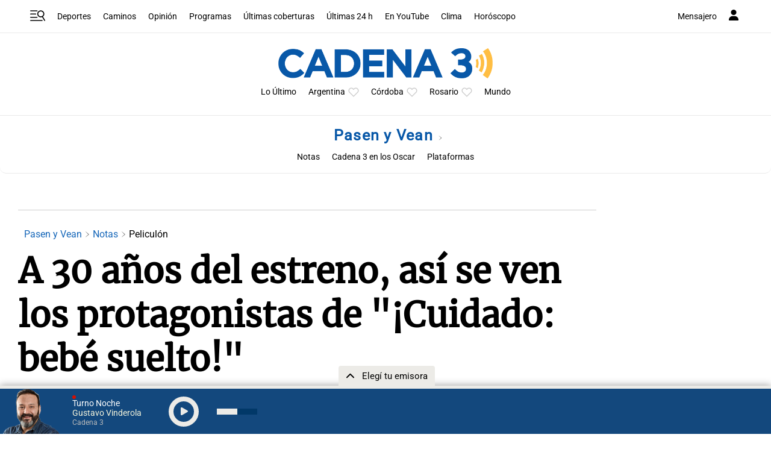

--- FILE ---
content_type: text/html; charset=utf-8
request_url: https://www.google.com/recaptcha/api2/aframe
body_size: 267
content:
<!DOCTYPE HTML><html><head><meta http-equiv="content-type" content="text/html; charset=UTF-8"></head><body><script nonce="1ePZdd16EXyOe52BGlutvw">/** Anti-fraud and anti-abuse applications only. See google.com/recaptcha */ try{var clients={'sodar':'https://pagead2.googlesyndication.com/pagead/sodar?'};window.addEventListener("message",function(a){try{if(a.source===window.parent){var b=JSON.parse(a.data);var c=clients[b['id']];if(c){var d=document.createElement('img');d.src=c+b['params']+'&rc='+(localStorage.getItem("rc::a")?sessionStorage.getItem("rc::b"):"");window.document.body.appendChild(d);sessionStorage.setItem("rc::e",parseInt(sessionStorage.getItem("rc::e")||0)+1);localStorage.setItem("rc::h",'1769043078955');}}}catch(b){}});window.parent.postMessage("_grecaptcha_ready", "*");}catch(b){}</script></body></html>

--- FILE ---
content_type: application/javascript; charset=utf-8
request_url: https://fundingchoicesmessages.google.com/f/AGSKWxWGOnghbwDBj6eWg0A5b3a1Y96mzgQ903uxdOSx7CpRVF1ldk1rtYb6nadZ5lWpdFZUN7yJ-enZkqapCp0AxnsflR7RvSdp7vDdbc5tW64Lo1zAF1XLejm_aqoqkZ_WwzO89ztCdoqXPCl5LvZp_AHWK1R_nr62SC3QRb20DVUQVvgUGMyhsEPAISCO/_/footer_ad_/insertAd./headerAdvertismentTab./afr.php?_post_ads.
body_size: -1287
content:
window['afb9597d-416f-48f0-b024-476509b385d6'] = true;